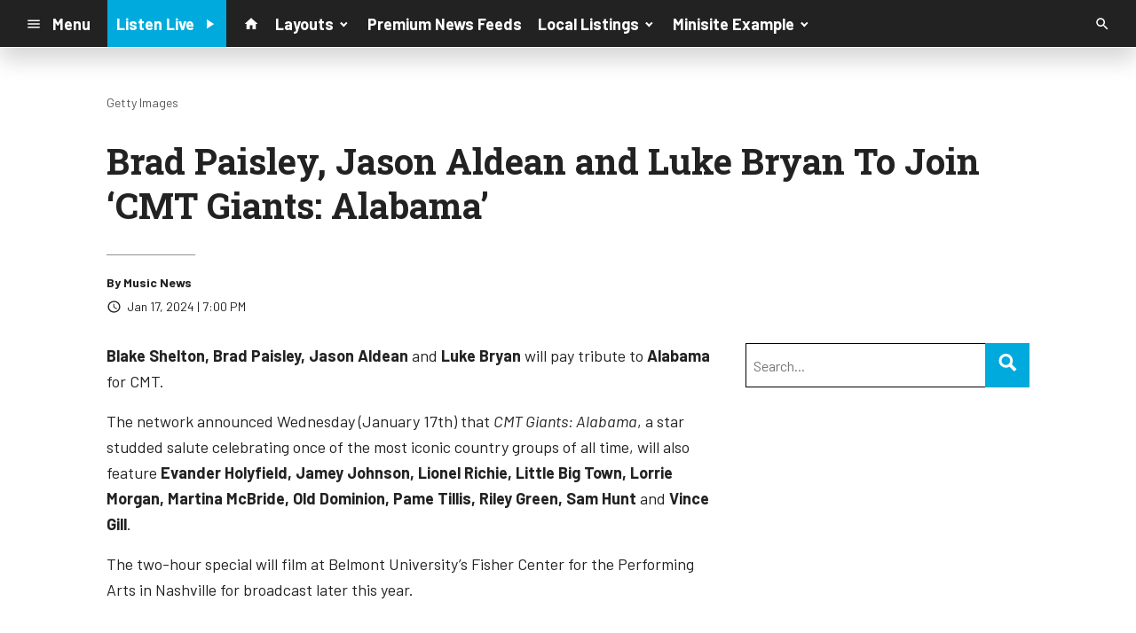

--- FILE ---
content_type: text/html; charset=UTF-8
request_url: https://d1698.cms.socastsrm.com/2024/01/17/brad-paisley-jason-aldean-and-luke-bryan-to-join-cmt-giants-alabama/
body_size: 8986
content:
<!DOCTYPE HTML>
<!--[if IEMobile 7 ]><html class="no-js iem7" manifest="default.appcache?v=1"><![endif]-->
<!--[if lt IE 7 ]><html class="no-js ie6" lang="en"><![endif]-->
<!--[if IE 7 ]><html class="no-js ie7" lang="en"><![endif]-->
<!--[if IE 8 ]><html class="no-js ie8" lang="en">&nbsp;<![endif]-->
<!--[if (gte IE 9)|(gt IEMobile 7)|!(IEMobile)|!(IE)]><!--><html class="no-js" lang="en"><!--<![endif]-->
<head>

		<title>Brad Paisley, Jason Aldean and Luke Bryan To Join &#8216;CMT Giants: Alabama&#8217; | Knowledge Base Account</title>
	
	<meta http-equiv="X-UA-Compatible" content="IE=edge,chrome=1">
	<meta charset="UTF-8" />
	<meta name="viewport" content="width=device-width, initial-scale=1.0, minimum-scale=1.0, maximum-scale=6.0">
	<meta name="keywords" content="" />
	<meta name="description" content="Blake Shelton, Brad Paisley, Jason Aldean and Luke Bryan will pay tribute to Alabama for CMT. The network announced Wednesday (January 17th) that CMT Giants: Alabama, a star studded salute celebrating once of the most iconic country groups of all ti..." />
	<meta content="Music News" itemprop="author" name="author" />
	
	<meta property="og:type" content="article" />
	<meta property="og:title" content="Brad Paisley, Jason Aldean and Luke Bryan To Join ‘CMT Giants: Alabama’" />
	<meta property="og:description" content="Blake Shelton, Brad Paisley, Jason Aldean and Luke Bryan will pay tribute to Alabama for CMT. The network announced Wednesday (January 17th) that CMT Giants: Alabama, a star studded salute celebrating once of the most iconic country groups of all ti..." />
	<meta property="og:url" content="https://d1698.cms.socastsrm.com/2024/01/17/brad-paisley-jason-aldean-and-luke-bryan-to-join-cmt-giants-alabama/" />
	<meta property="og:site_name" content="Knowledge Base Account"/>
	<meta property="og:image" content="https://images.pulsewebcontent.com/photos/2021/02_Feb/800/Brad%20Paisley_02_21.jpg" />
	<script type="application/ld+json">{"@context":"https:\/\/schema.org","@type":"NewsArticle","headline":"Brad Paisley, Jason Aldean and Luke Bryan To Join \u2018CMT Giants: Alabama\u2019","image":["https:\/\/images.pulsewebcontent.com\/photos\/2021\/02_Feb\/800\/Brad%20Paisley_02_21.jpg"],"datePublished":"2024-01-18T00:00:00+00:00","dateModified":"2024-01-18T00:00:00+00:00","author":[{"@type":"Person","name":"Music News"}]}</script>
	<link rel="pingback" href="https://d1698.cms.socastsrm.com/xmlrpc.php" />
	<link rel="apple-touch-icon" href="https://media-cdn.socastsrm.com/uploads/station/1557/squareIcon.png?r=70464" />
	<script>
		var isIE8 = false; 
	</script>
	<!--[if lt IE 9]>
	<script src="http://html5shim.googlecode.com/svn/trunk/html5.js"></script>
	<script src="http://ie7-js.googlecode.com/svn/version/2.1(beta4)/IE9.js"></script>
	<script>
		isIE8 = true;
		Date.now = Date.now || function() { return +new Date; };
	</script>
	<![endif]-->

		
	<script type="text/javascript">
		//$headerType is "main"
		//$request is "/2024/01/17/brad-paisley-jason-aldean-and-luke-bryan-to-join-cmt-giants-alabama/"
		var socast_page = {
    "cacheKey": "wp-postMacros-1839-wp-67821",
    "companyID": "7",
    "accountID": 1698,
    "blogID": 1839,
    "ownerBlogID": 1839,
    "currentBlogID": 1839,
    "callLetters": null,
    "siteName": "Knowledge Base Account",
    "squareLogo": "https:\/\/media-cdn.socastsrm.com\/uploads\/station\/1557\/squareIcon.png?r=70464",
    "postID": 67821,
    "title": "Brad Paisley, Jason Aldean and Luke Bryan To Join \u2018CMT Giants: Alabama\u2019",
    "type": "post",
    "author": "Music News",
    "referrer": null,
    "userAgent": "Mozilla\/5.0 (Macintosh; Intel Mac OS X 10_15_7) AppleWebKit\/537.36 (KHTML, like Gecko) Chrome\/131.0.0.0 Safari\/537.36; ClaudeBot\/1.0; +claudebot@anthropic.com)",
    "eventID": null,
    "location": "",
    "navString": "",
    "isSyn": false,
    "hasContent": true,
    "featured_image": "https:\/\/images.pulsewebcontent.com\/photos\/2021\/02_Feb\/800\/Brad%20Paisley_02_21.jpg",
    "featured_image_caption": "Getty Images",
    "url": "http:\/\/d1698.cms.socastsrm.com\/2024\/01\/17\/brad-paisley-jason-aldean-and-luke-bryan-to-join-cmt-giants-alabama\/",
    "is_yii": false,
    "post_format": "standard",
    "tags": [
        "RSS"
    ],
    "featured_image_is_ml": false,
    "featured_image_facebook": "https:\/\/images.pulsewebcontent.com\/photos\/2021\/02_Feb\/800\/Brad%20Paisley_02_21.jpg",
    "featured_image_twitter": "https:\/\/images.pulsewebcontent.com\/photos\/2021\/02_Feb\/800\/Brad%20Paisley_02_21.jpg",
    "categories": [
        "Country Music News"
    ],
    "first_category_name": "Country Music News",
    "body_class": [
        "cat-rsspremium_country-news-country-music-news"
    ],
    "timestamp_published": "1705536000",
    "timestamp_modified": "1705536000",
    "date_published": "Jan 17, 2024 | 7:00 PM",
    "date_modified": "Jan 17, 2024 | 7:00 PM",
    "platform": "web",
    "target": "omniture",
    "pageType": "blog",
    "shareTemplate": "<a href='http:\/\/www.facebook.com\/sharer.php?u=POST_URL' target='_blank' class='socialShareLink facebook'><img src='https:\/\/media-cdn.socastsrm.com\/images\/social\/png\/facebook.png' alt='facebook' \/><\/a><a href='https:\/\/bsky.app\/intent\/compose?text=POST_URL' target='_blank' class='socialShareLink bluesky'><img src='https:\/\/media-cdn.socastsrm.com\/images\/social\/png\/bluesky.png' alt='bluesky' \/><\/a><a href='https:\/\/x.com\/intent\/post?url=POST_URL&text=POST_TITLE' target='_blank' class='socialShareLink twitter'><img src='https:\/\/media-cdn.socastsrm.com\/images\/social\/png\/xitter.png' alt='twitter' \/><\/a><a href='mailto:?body=POST_URL&subject=POST_TITLE' target='_blank' class='socialShareLink email'><img src='https:\/\/media-cdn.socastsrm.com\/images\/social\/png\/email.png' alt='email' \/><\/a>"
};
		socast_page.url = window.location;
		var adMacros = socast_page;
		var Page = socast_page;
		var gvars = { cdnStatic : '' };
		var CDN_HOST_MEDIA = 'https://media-cdn.socastsrm.com';
		var GOOGLE_MAP_ID = '77d575c540d23575';
		var isMobileUserAgent = false;
		var communityUserName = null;
		var communityUserIcon = null;
		var V3_RECAPTCHA_SITE_KEY = '6LchdXMgAAAAAP4dU47UWMAhU0Tc8Uf0ldZrstqZ';
	</script>
	
	<script>
	var hasPlayer = true;
	var isInsideSocastIframe = false;
	var playerType = 'socast';
	var popupPlayerURL = '/player/?playerID=';
	var popupPlayerSize = '420x650';
</script>
		<link rel='dns-prefetch' href='//cdn-js.socastsrm.com' />
<link rel='dns-prefetch' href='//www.google.com' />
<link rel='dns-prefetch' href='//cdn-css.socastsrm.com' />
<link rel='dns-prefetch' href='//s.w.org' />
		<script type="text/javascript">
			window._wpemojiSettings = {"baseUrl":"https:\/\/s.w.org\/images\/core\/emoji\/12.0.0-1\/72x72\/","ext":".png","svgUrl":"https:\/\/s.w.org\/images\/core\/emoji\/12.0.0-1\/svg\/","svgExt":".svg","source":{"concatemoji":"https:\/\/d1698.cms.socastsrm.com\/wp-includes\/js\/wp-emoji-release.min.js?ver=5.4.2"}};
			/*! This file is auto-generated */
			!function(e,a,t){var r,n,o,i,p=a.createElement("canvas"),s=p.getContext&&p.getContext("2d");function c(e,t){var a=String.fromCharCode;s.clearRect(0,0,p.width,p.height),s.fillText(a.apply(this,e),0,0);var r=p.toDataURL();return s.clearRect(0,0,p.width,p.height),s.fillText(a.apply(this,t),0,0),r===p.toDataURL()}function l(e){if(!s||!s.fillText)return!1;switch(s.textBaseline="top",s.font="600 32px Arial",e){case"flag":return!c([127987,65039,8205,9895,65039],[127987,65039,8203,9895,65039])&&(!c([55356,56826,55356,56819],[55356,56826,8203,55356,56819])&&!c([55356,57332,56128,56423,56128,56418,56128,56421,56128,56430,56128,56423,56128,56447],[55356,57332,8203,56128,56423,8203,56128,56418,8203,56128,56421,8203,56128,56430,8203,56128,56423,8203,56128,56447]));case"emoji":return!c([55357,56424,55356,57342,8205,55358,56605,8205,55357,56424,55356,57340],[55357,56424,55356,57342,8203,55358,56605,8203,55357,56424,55356,57340])}return!1}function d(e){var t=a.createElement("script");t.src=e,t.defer=t.type="text/javascript",a.getElementsByTagName("head")[0].appendChild(t)}for(i=Array("flag","emoji"),t.supports={everything:!0,everythingExceptFlag:!0},o=0;o<i.length;o++)t.supports[i[o]]=l(i[o]),t.supports.everything=t.supports.everything&&t.supports[i[o]],"flag"!==i[o]&&(t.supports.everythingExceptFlag=t.supports.everythingExceptFlag&&t.supports[i[o]]);t.supports.everythingExceptFlag=t.supports.everythingExceptFlag&&!t.supports.flag,t.DOMReady=!1,t.readyCallback=function(){t.DOMReady=!0},t.supports.everything||(n=function(){t.readyCallback()},a.addEventListener?(a.addEventListener("DOMContentLoaded",n,!1),e.addEventListener("load",n,!1)):(e.attachEvent("onload",n),a.attachEvent("onreadystatechange",function(){"complete"===a.readyState&&t.readyCallback()})),(r=t.source||{}).concatemoji?d(r.concatemoji):r.wpemoji&&r.twemoji&&(d(r.twemoji),d(r.wpemoji)))}(window,document,window._wpemojiSettings);
		</script>
		<style type="text/css">
img.wp-smiley,
img.emoji {
	display: inline !important;
	border: none !important;
	box-shadow: none !important;
	height: 1em !important;
	width: 1em !important;
	margin: 0 .07em !important;
	vertical-align: -0.1em !important;
	background: none !important;
	padding: 0 !important;
}
</style>
	<link rel='stylesheet' id='js_composer_front-css'  href='https://d1698.cms.socastsrm.com/wp-content/plugins/js_composer/assets/css/js_composer.min.css?ver=6.1' type='text/css' media='all' />
<link rel='stylesheet' id='bootstrap-css'  href='https://cdn-css.socastsrm.com/cdn_v17.20.9/application/css/bootstrap/4.1.0/css/bootstrap.css?ver=5.4.2' type='text/css' media='all' />
<link rel='stylesheet' id='custom-css'  href='https://cdn-css.socastsrm.com/cdn_v17.20.9/application/css/custom.css?v=2013-10-02&#038;ver=5.4.2' type='text/css' media='all' />
<link rel='stylesheet' id='global-theme-css'  href='https://cdn-css.socastsrm.com/cdn_v17.20.9/application/css/global-theme.css?ver=5.4.2' type='text/css' media='all' />
<link rel='stylesheet' id='global-frontend-css'  href='https://cdn-css.socastsrm.com/cdn_v17.20.9/application/stylesheets/frontend/frontend.css?ver=5.4.2' type='text/css' media='all' />
<link rel='stylesheet' id='wp-block-library-css'  href='https://d1698.cms.socastsrm.com/wp-includes/css/dist/block-library/style.min.css?ver=5.4.2' type='text/css' media='all' />
<link rel='stylesheet' id='socast-media-library-css'  href='https://d1698.cms.socastsrm.com/wp-content/plugins/socast-media-library/public/css/socast-media-library-public.css?ver=1.0.1' type='text/css' media='all' />
<script type='text/javascript' src='https://cdn-js.socastsrm.com/cdn_v17.20.9/wordpress/wp-includes/js/jquery/jquery.js'></script>
<script type='text/javascript' src='https://cdn-js.socastsrm.com/cdn_v17.20.9/application/js/jquery/jquery-ui-1.12.1/jquery-ui.min.js'></script>
<script type='text/javascript' src='https://cdn-js.socastsrm.com/cdn_v17.20.9/application/css/bootstrap/4.1.0/js/popper-1.14.3.min.js'></script>
<script type='text/javascript' src='https://cdn-js.socastsrm.com/cdn_v17.20.9/application/css/bootstrap/4.1.0/js/bootstrap.min.js'></script>
<script type='text/javascript' src='https://cdn-js.socastsrm.com/cdn_v17.20.9/application/js/json/json2.js'></script>
<script type='text/javascript' src='https://cdn-js.socastsrm.com/cdn_v17.20.9/application/js/custom.js?v=2017-05-29'></script>
<script type='text/javascript' src='https://cdn-js.socastsrm.com/cdn_v17.20.9/wordpress/wp-content/plugins/socast-widgets/js/lightBox.js?v=2014-08-21'></script>
<script type='text/javascript' src='https://cdn-js.socastsrm.com/cdn_v17.20.9/application/js/jquery/socast.jquery.frontend.js'></script>
<script type='text/javascript' src='https://cdn-js.socastsrm.com/cdn_v17.20.9/application/js/frontend.js'></script>
<script type='text/javascript' src='https://cdn-js.socastsrm.com/cdn_v17.20.9/application/js/jquery/jquery.ui.kk-chronomasonry.js'></script>
<script type='text/javascript' src='https://cdn-js.socastsrm.com/cdn_v17.20.9/application/js/jquery/jquery.ui.socastTouch.js'></script>
<script type='text/javascript' src='https://cdn-js.socastsrm.com/cdn_v17.20.9/wordpress/wp-content/plugins/socast-widgets/js/widgets/poll.js'></script>
<script type='text/javascript' src='https://www.google.com/recaptcha/api.js?render=6LchdXMgAAAAAP4dU47UWMAhU0Tc8Uf0ldZrstqZ'></script>
<script type='text/javascript' src='https://d1698.cms.socastsrm.com/wp-content/plugins/socast-media-library/public/js/socast-media-library-public.js?ver=1.0.1'></script>
<link rel='https://api.w.org/' href='https://d1698.cms.socastsrm.com/wp-json/' />
<link rel="EditURI" type="application/rsd+xml" title="RSD" href="https://d1698.cms.socastsrm.com/xmlrpc.php?rsd" />
<link rel="wlwmanifest" type="application/wlwmanifest+xml" href="https://d1698.cms.socastsrm.com/wp-includes/wlwmanifest.xml" /> 
<meta name="generator" content="WordPress 5.4.2" />
<link rel="canonical" href="https://d1698.cms.socastsrm.com/2024/01/17/brad-paisley-jason-aldean-and-luke-bryan-to-join-cmt-giants-alabama/" />
<link rel='shortlink' href='https://d1698.cms.socastsrm.com/?p=67821' />
<link rel="alternate" type="application/json+oembed" href="https://d1698.cms.socastsrm.com/wp-json/oembed/1.0/embed?url=https%3A%2F%2Fd1698.cms.socastsrm.com%2F2024%2F01%2F17%2Fbrad-paisley-jason-aldean-and-luke-bryan-to-join-cmt-giants-alabama%2F" />
<link rel="alternate" type="text/xml+oembed" href="https://d1698.cms.socastsrm.com/wp-json/oembed/1.0/embed?url=https%3A%2F%2Fd1698.cms.socastsrm.com%2F2024%2F01%2F17%2Fbrad-paisley-jason-aldean-and-luke-bryan-to-join-cmt-giants-alabama%2F&#038;format=xml" />
<!-- Google Tag Manager -->
<script>(function(w,d,s,l,i){w[l]=w[l]||[];w[l].push({'gtm.start':
new Date().getTime(),event:'gtm.js'});var f=d.getElementsByTagName(s)[0],
j=d.createElement(s),dl=l!='dataLayer'?'&l='+l:'';j.async=true;j.src=
'https://www.googletagmanager.com/gtm.js?id='+i+dl;f.parentNode.insertBefore(j,f);
})(window,document,'script','dataLayer','GTM-TQ2K7TM');</script>
<!-- End Google Tag Manager --><meta name="generator" content="Powered by WPBakery Page Builder - drag and drop page builder for WordPress."/>
<link rel="icon" href="https://media-cdn.socastsrm.com/uploads/station/1557/squareIcon.png?r=70464" sizes="32x32" />
<link rel="icon" href="https://media-cdn.socastsrm.com/uploads/station/1557/squareIcon.png?r=70464" sizes="192x192" />
<link rel="apple-touch-icon" href="https://media-cdn.socastsrm.com/uploads/station/1557/squareIcon.png?r=70464" />
<meta name="msapplication-TileImage" content="https://media-cdn.socastsrm.com/uploads/station/1557/squareIcon.png?r=70464" />
<noscript><style> .wpb_animate_when_almost_visible { opacity: 1; }</style></noscript>
	<script async='async' src='https://www.googletagservices.com/tag/js/gpt.js'></script>
<script>
  var googletag = googletag || {};
  googletag.cmd = googletag.cmd || [];
</script>

<script>
  googletag.cmd.push(function() {
    googletag.defineSlot('/1018143/SOCAST_CS_KBSITE_LB_728x90', [728, 90], 'div-gpt-ad-1536845316115-0').addService(googletag.pubads());
    googletag.pubads().enableSingleRequest();
    googletag.pubads().collapseEmptyDivs();
    googletag.enableServices();
  });
</script>
<script async='async' src='https://www.googletagservices.com/tag/js/gpt.js'></script>
<script>
  var googletag = googletag || {};
  googletag.cmd = googletag.cmd || [];
</script>

<script>
  googletag.cmd.push(function() {
    googletag.defineSlot('/1018143/SOCAST_CS_KBSITE_BIGBOX_300x250', [300, 250], 'div-gpt-ad-1536845376855-0').addService(googletag.pubads());
    googletag.pubads().enableSingleRequest();
    googletag.pubads().collapseEmptyDivs();
    googletag.enableServices();
  });
</script>	<style>
	
h3.sc-heading-widget a {

	color: #000000;
}
h3.sc-heading-widget {

	font-size: 24px;
	color: #000000 !important;
	text-align: center;
	background-color: transparent;
	border: 2px solid #000000;
	padding-left: 5px;
	padding-right: 5px;
	padding-top: 5px;
	padding-bottom: 5px;
}	</style>
	<style>.font-barlow { font-family: Barlow, Sans-Serif; } 

.font-robotoslab { font-family: "Roboto Slab", Sans-Serif; } 
</style><link href='https://fonts.googleapis.com/css?family=Barlow:400,300,300italic,400italic,700,900,100' rel='stylesheet' type='text/css'>

<link href='https://fonts.googleapis.com/css?family=Roboto+Slab:400,300,300italic,400italic,700,900,100' rel='stylesheet' type='text/css'>
		<link type="text/css" href="https://cdn-js.socastsrm.com/cdn_v17.20.9/wordpress/wp-content/themes/socast-3/assets/css/style.css" rel="stylesheet" data-cssvar />
		<style data-cssvar>
		:root {
			/* body and content */
			--body-bgd: #ffffff;
			--sc-content-bgd: #ffffff;

			--sc-text: #222222;
			--text-header: #222222;
			
			--sc-primary: #00aadc;
			--ad-slot-bgd: transparent;
			--ad-slot-text: var(--sc-text);
			
			/* head and nav */
			--nav-bgd: #222222;
			--nav-text: #ffffff;
			--nav-text-hover: #eeeeee;
			--nav-child-text: #cccccc;
			--nav-child-text-hover: #ffffff;
			--player-btn-bgd: #00aadc;
			--player-btn-text: #ffffff;
			--player-btn-hover-bgd: #5cb85c;
			--player-btn-hover-text: #d6e9c6;
			--nav-font-size: 1.125rem;
			--spacing-nav: calc(1.125rem / 2);
			--nav-height: 3.375rem;
			
			/* sidebar */
			--sidebar-width: 320px;
			--sidebar-bgd: transparent;
			--sidebar-text: var(--sc-text);
			--sidebar-highlight: var(--sc-primary);
			
			
			/* footer */
			--footer-bgd: var(--nav-bgd);
			--footer-text: #cccccc;
			--footer-highlight: var(--nav-text);
			
						--heading-font: "Roboto Slab", Sans-Serif; 
					}
		
				body { font-family: Barlow, Sans-Serif; }
						#stickyHeader, #minimalMenu, #minimalMenu .text-h3 { font-family: Barlow, Sans-Serif !important; }
				
		
		@media screen and (min-width: 1280px) {
			.site_width { 
				max-width: 1280px !important;  
				
				margin-left:auto;
				margin-right:auto;
			}
			
		}
		@media screen and (min-width: 1080px) {
			body.single main .site_width,
			body.single nav.site_width,
			body.single footer.site_width{ 
				max-width: 1080px !important; 
				
				margin-left:auto;
				margin-right:auto;
			}
		}
		
		@media screen and (min-width: 1080px) {
					}
		@media screen and (max-width: 1079px) {
			a.floating-bgd-img { display: none; }
		}
		
		.scWidgetContainer { margin-bottom:var(--spacing-default); }		</style>
	<script type='text/javascript' src='https://cdn-js.socastsrm.com/cdn_v17.20.9/wordpress/wp-content/themes/socast-3/assets/js/scripts.js'></script></head>
<body class='post-template-default single single-post postid-67821 single-format-standard wpb-js-composer js-comp-ver-6.1 vc_responsive contentType-post socast-3 headerType-main header-not-sticky cat-rsspremium_country-news-country-music-news'><!--[if lte IE 9]><p class="browsehappy">You are using an <strong>outdated</strong> browser. Please <a href="http://browsehappy.com/">upgrade your browser</a> to improve your experience.</p><![endif]-->
<!-- Google Tag Manager (noscript) -->
<noscript><iframe src="https://www.googletagmanager.com/ns.html?id=GTM-TQ2K7TM"
height="0" width="0" style="display:none;visibility:hidden"></iframe></noscript>
<!-- End Google Tag Manager (noscript) --><nav id='stickyHeader' class='nav-align-left full_content hasPlayBtn'>
	<div  class='site_width nav-container'><div class='nav-left '>
	<a href='#' id='minimalMenuToggle'>
		<svg class='icon' viewBox="0 0 24 24" xmlns="http://www.w3.org/2000/svg"><path fill='currentColor' d="M3,6H21V8H3V6M3,11H21V13H3V11M3,16H21V18H3V16Z" /></svg>
				<span class='text icon-right'>Menu</span>
			</a>
			<a href='#' class='socastPlayerBtn hover-effect'>
		<span class='hover-effect'>
			<span class='text icon-left'>Listen Live</span><svg  class='icon' xmlns="http://www.w3.org/2000/svg" xmlns:xlink="http://www.w3.org/1999/xlink" version="1.1" viewBox="0 0 24 24">
				<path fill='currentColor' d="M8,5.14V19.14L19,12.14L8,5.14Z" />
			</svg>
		</span>
	</a>
	</div>
<div class='nav-middle '>
	<div><!-- IE hack -->
		<ul class="nav nav-lower">
	<li class="home-icon">
		<a href='/'><svg class='icon' xmlns="http://www.w3.org/2000/svg" xmlns:xlink="http://www.w3.org/1999/xlink" version="1.1" viewBox="0 0 24 24"><path fill='currentColor' d="M10,20V14H14V20H19V12H22L12,3L2,12H5V20H10Z" /></svg></a>
	</li>
	<li class="hasSubnav">
		<a href='#' target="_self" class="nav-item-parent">Layouts<span class='icon icon-right chevron'></span></a>
					<div class='submenu'>
				<ul>
									<li><a href='https://d1698.cms.socastsrm.com/feature-rotator-examples' target="_self" class="nav-item-child">Feature Rotator Layouts</a></li>
									<li><a href='https://d1698.cms.socastsrm.com/blog-widget-layouts' target="_self" class="nav-item-child">Blog Widget Layouts</a></li>
									<li><a href='https://d1698.cms.socastsrm.com/contest-list-layouts' target="_self" class="nav-item-child">Contest List Layouts</a></li>
									<li><a href='https://d1698.cms.socastsrm.com/program-schedule-layouts' target="_self" class="nav-item-child">Program Schedule Layouts</a></li>
								</ul>
			</div>
			</li>
	<li class="">
		<a href='https://d1698.cms.socastsrm.com/premium-news-feeds' target="_self" class="nav-item-parent">Premium News Feeds</a>
			</li>
	<li class="hasSubnav">
		<a href='https://d1698.cms.socastsrm.com/classifieds' target="_self" class="nav-item-parent">Local Listings<span class='icon icon-right chevron'></span></a>
					<div class='submenu'>
				<ul>
									<li><a href='https://d1698.cms.socastsrm.com/buy-sell' target="_self" class="nav-item-child">Buy &#038; Sell</a></li>
									<li><a href='https://d1698.cms.socastsrm.com/real-estate-listings' target="_self" class="nav-item-child">Real Estate Listings</a></li>
									<li><a href='https://d1698.cms.socastsrm.com/auto-listings' target="_self" class="nav-item-child">Auto Listings</a></li>
									<li><a href='https://d1698.cms.socastsrm.com/storm-closures' target="_self" class="nav-item-child">Storm Closures</a></li>
									<li><a href='https://d1698.cms.socastsrm.com/obituaries' target="_self" class="nav-item-child">Obituaries</a></li>
									<li><a href='https://d1698.cms.socastsrm.com/church-directory' target="_self" class="nav-item-child">Church Directory</a></li>
								</ul>
			</div>
			</li>
	<li class="hasSubnav">
		<a href='#' target="_self" class="nav-item-parent">Minisite Example<span class='icon icon-right chevron'></span></a>
					<div class='submenu'>
				<ul>
									<li><a href='https://d1698.cms.socastsrm.com/abcd-fm' target="_self" class="nav-item-child">ABCD FM</a></li>
									<li><a href='https://d1698.cms.socastsrm.com/efgh-fm' target="_self" class="nav-item-child">EFGH FM</a></li>
								</ul>
			</div>
			</li>
</ul>
	</div>
</div>
<div class='nav-right'>
	<a href='/?s=' class='search-icon'><svg class='icon' x="0" y="0" viewBox="0 0 24 24"> 
<path fill='currentColor' d="M9.5,3C13.1,3,16,5.9,16,9.5c0,1.6-0.6,3.1-1.6,4.2l0.3,0.3h0.8l5,5L19,20.5l-5-5v-0.8l-0.3-0.3c-1.1,1-2.6,1.6-4.2,1.6
	C5.9,16,3,13.1,3,9.5S5.9,3,9.5,3 M9.5,5C7,5,5,7,5,9.5S7,14,9.5,14S14,12,14,9.5S12,5,9.5,5z"/>
</svg></a>
</div>
</div></nav>
<div id='minimalMenu' class=''>
	<div class='wrapper'>
		<a href='#' class='close hover-effect'><span class='hover-effect'>&times;</span></a>
		<ul class="nav nav-expanded member">
	<li>
		<a href='/login' target="_self" class="nav-item-parent hover-effect"><span class="hover-effect">Sign In</span></a></li>
</ul>		<ul class="nav nav-expanded ">
	<li>
		<a href='/?s=' target="_self" class="nav-item-parent hover-effect"><span class="hover-effect">Search</span></a></li>
	<li>
		<a href='/' target="_self" class="nav-item-parent hover-effect"><span class="hover-effect">Home</span></a></li>
	<li>
		<a href='#' target="_self" class="nav-item-parent hover-effect"><span class="hover-effect">Layouts</span></a><div class='submenu'>
				<ul>
									<li><a href='https://d1698.cms.socastsrm.com/feature-rotator-examples' target="_self" class="nav-item-child hover-effect"><span class="hover-effect">Feature Rotator Layouts</span></a></li>
									<li><a href='https://d1698.cms.socastsrm.com/blog-widget-layouts' target="_self" class="nav-item-child hover-effect"><span class="hover-effect">Blog Widget Layouts</span></a></li>
									<li><a href='https://d1698.cms.socastsrm.com/contest-list-layouts' target="_self" class="nav-item-child hover-effect"><span class="hover-effect">Contest List Layouts</span></a></li>
									<li><a href='https://d1698.cms.socastsrm.com/program-schedule-layouts' target="_self" class="nav-item-child hover-effect"><span class="hover-effect">Program Schedule Layouts</span></a></li>
								</ul>
			</div></li>
	<li>
		<a href='https://d1698.cms.socastsrm.com/premium-news-feeds' target="_self" class="nav-item-parent hover-effect"><span class="hover-effect">Premium News Feeds</span></a></li>
	<li>
		<a href='https://d1698.cms.socastsrm.com/classifieds' target="_self" class="nav-item-parent hover-effect"><span class="hover-effect">Local Listings</span></a><div class='submenu'>
				<ul>
									<li><a href='https://d1698.cms.socastsrm.com/buy-sell' target="_self" class="nav-item-child hover-effect"><span class="hover-effect">Buy &#038; Sell</span></a></li>
									<li><a href='https://d1698.cms.socastsrm.com/real-estate-listings' target="_self" class="nav-item-child hover-effect"><span class="hover-effect">Real Estate Listings</span></a></li>
									<li><a href='https://d1698.cms.socastsrm.com/auto-listings' target="_self" class="nav-item-child hover-effect"><span class="hover-effect">Auto Listings</span></a></li>
									<li><a href='https://d1698.cms.socastsrm.com/storm-closures' target="_self" class="nav-item-child hover-effect"><span class="hover-effect">Storm Closures</span></a></li>
									<li><a href='https://d1698.cms.socastsrm.com/obituaries' target="_self" class="nav-item-child hover-effect"><span class="hover-effect">Obituaries</span></a></li>
									<li><a href='https://d1698.cms.socastsrm.com/church-directory' target="_self" class="nav-item-child hover-effect"><span class="hover-effect">Church Directory</span></a></li>
								</ul>
			</div></li>
	<li>
		<a href='#' target="_self" class="nav-item-parent hover-effect"><span class="hover-effect">Minisite Example</span></a><div class='submenu'>
				<ul>
									<li><a href='https://d1698.cms.socastsrm.com/abcd-fm' target="_self" class="nav-item-child hover-effect"><span class="hover-effect">ABCD FM</span></a></li>
									<li><a href='https://d1698.cms.socastsrm.com/efgh-fm' target="_self" class="nav-item-child hover-effect"><span class="hover-effect">EFGH FM</span></a></li>
								</ul>
			</div></li>
</ul>		
			</div>
</div>
<div id='minimalMenuOverlay'></div>
<div id='stickyNotifications'></div><main><div id='sc-content-area' class='site_width'><section class="content-header template-image_above">
				<div class="media-container overlap ">
		<img src='https://images.pulsewebcontent.com/photos/2021/02_Feb/800/Brad%20Paisley_02_21.jpg' class='' alt='' />
	</div>
					<div class='text-help caption text-sm'>Getty Images</div>
				<div class="feature-info">
		<h1>Brad Paisley, Jason Aldean and Luke Bryan To Join &#8216;CMT Giants: Alabama&#8217;</h1>
							<div class="ch-detail text-sm">
								<span class='sc-author'>By Music News</span>
								<span class='sc-time'><svg class="icon" xmlns="https://www.w3.org/2000/svg" xmlns:xlink="https://www.w3.org/1999/xlink" version="1.1" viewBox="0 0 24 24"><path fill="currentColor" d="M12,20A8,8 0 0,0 20,12A8,8 0 0,0 12,4A8,8 0 0,0 4,12A8,8 0 0,0 12,20M12,2A10,10 0 0,1 22,12A10,10 0 0,1 12,22C6.47,22 2,17.5 2,12A10,10 0 0,1 12,2M12.5,7V12.25L17,14.92L16.25,16.15L11,13V7H12.5Z" /></svg>Jan 17, 2024 | 7:00 PM</span>
							</div>
			</div>
</section><div class='sc-sidebar-wrapper  sidebar-align-right' data-hascontent="true">
<div class='sc-content'>
<article class='mainArticle'>
<p><b>Blake Shelton, Brad Paisley, Jason Aldean </b>and<b> Luke Bryan</b> will pay tribute to <b>Alabama</b> for CMT.</p>
<p>The network announced Wednesday (January 17th) that <i>CMT Giants: Alabama</i>, a star studded salute celebrating once of the most iconic country groups of all time, will also feature <b>Evander Holyfield, Jamey Johnson, Lionel Richie, Little Big Town, Lorrie Morgan, Martina McBride, Old Dominion, Pame Tillis, Riley Green, Sam Hunt </b>and<b> Vince Gill</b>.</p>
<p>The two-hour special will film at Belmont University&#8217;s Fisher Center for the Performing Arts in Nashville for broadcast later this year.</p>
<div class="clear"></div><footer class="entry-footer">
	</footer><!-- #entry-meta -->
</article>
<div id="comments">
	
			
			
</div><!-- #comments -->
<script>
$(document).ready(function(){
	$("#commentform").submit(function(){
		if ($("#comment").val().match(/\w+/)) return true;
		if ($("#comment-empty-prompt").length <= 0){
			$("#comment").before('<div id="comment-empty-prompt" style="color:red;">Oops, please type a comment.</div>');
		}
		return false;
	});
	
	$('#comments .commentlist .comment-content a').attr('target','_blank');
});
</script><img src='/wpBlogNewsService/logView?key=1839_67821_1839&ref=direct' alt='' style='height:1px;width:1px;' />		</div>
		<div class='sc-sidebar'>
<div class="sidebar-content"><div class="vc_row wpb_row vc_row-fluid sc-gridless"><div class="wpb_column vc_column_container vc_col-sm-12"><div class="vc_column-inner "><div class="wpb_wrapper"><div class='scWidgetContainer scSearchWidget'><form id='site-search-bar' method='get' action='/' ><div class='search-form-modern'>
			<div class='bar'>
				<button class='search-btn-svg primary_bgd_color'><img src='https://media-cdn.socastsrm.com/wordpress/wp-content/themes/common_images/search-White.png' alt='search' /></button>
				<input type='text' name='s' class='primary_border_color' value='' placeholder='Search...' />
				<input type='hidden' name='g-recaptcha-response' value='' />
			</div></div>
	<script>
	$(document).ready(function() {
		var base_url = '/wordpress/wp-content/themes/';
		loadSvg('.search-form-modern button', base_url+'common_images/search', '-White', 'Search');let form = $('#site-search-bar');
		var doRecaptcha = true;
		form.on('submit', function(e) {
			if (doRecaptcha) {
				e.preventDefault();
				grecaptcha.ready(function() {
					grecaptcha.execute('6LchdXMgAAAAAP4dU47UWMAhU0Tc8Uf0ldZrstqZ', {action: 'site_search'}).then(function(token){
						$("#site-search-bar [name='g-recaptcha-response']").val(token);
						doRecaptcha = false;
						form.submit();
					});
				});
			}
		});});
	</script></form></div></div></div></div></div>
</div></div>
	</div>
</div>
</main>
<footer id='theFooter' class='footerAlign-left footerWidth-full_content'><div class='site_width'><div class='footer-section footer-social'></div>
<div class='footer-section footer-nav'>
	<ul class="nav nav-expanded ">
	<li>
		<a href='/privacy' target="_self" class="nav-item-parent hover-effect"><span class="hover-effect">Privacy Policy</span></a></li>
	<li>
		<a href='/terms' target="_self" class="nav-item-parent hover-effect"><span class="hover-effect">Terms Of Service</span></a></li>
</ul>
</div>
<div class='footer-section company '><img src='https://media.socastsrm.com/wordpress/wp-content/blogs.dir/1839/files/2019/09/SoCast_logo_clr_notag_160x43.png' class='company-logo' alt='SoCast Digital' /></div>
<div class="footer-section copyright">Copyright &copy; 2025. All Rights Reserved.</div>
<div class='footer-section'>
	<div id='socastTagline'>
		<p>This site is protected by reCAPTCHA and the Google <a href='https://policies.google.com/privacy'>Privacy Policy</a> and <a href='https://policies.google.com/terms'>Terms of Service</a> apply.</p>
		<a id='poweredBySocastLink' href='https://www.socastdigital.com' target='_blank'>
			<img src='https://media-cdn.socastsrm.com/wordpress/wp-content/themes/common_images/PoweredBySoCastTagline-White.png' alt='Powered by SoCast' />
		</a>
		<script>
		$(document).ready(function() {
			var image_type = '-White';
			if (typeof footer_luminance != 'undefined' && footer_luminance < 127.5) image_type = '-Black';
			loadSvg('#poweredBySocastLink', '/wordpress/wp-content/themes/common_images/PoweredBySoCastTagline', image_type, 'Powered by SoCast');
		});
		</script>
	</div></div></div></footer><script type="text/javascript">
function openLogin() {
	window.location = "/login";
}
</script><script>
	grecaptcha.ready(function(){
		grecaptcha.execute("6LchdXMgAAAAAP4dU47UWMAhU0Tc8Uf0ldZrstqZ", {action: 'page_load'})
		.then(_ => {
			
		});
	});
</script><script type="text/html" id="wpb-modifications"></script><script type='text/javascript' src='https://cdn-js.socastsrm.com/cdn_v17.20.9/js/css-var-polyfill.js'></script>
<script type='text/javascript' src='https://d1698.cms.socastsrm.com/wp-includes/js/comment-reply.min.js?ver=5.4.2'></script>
<script type='text/javascript' src='https://d1698.cms.socastsrm.com/wp-includes/js/wp-embed.min.js?ver=5.4.2'></script>
<script type='text/javascript' src='https://d1698.cms.socastsrm.com/wp-content/plugins/js_composer/assets/js/dist/js_composer_front.min.js?ver=6.1'></script>
	</body>
</html>

--- FILE ---
content_type: text/html; charset=utf-8
request_url: https://www.google.com/recaptcha/api2/anchor?ar=1&k=6LchdXMgAAAAAP4dU47UWMAhU0Tc8Uf0ldZrstqZ&co=aHR0cHM6Ly9kMTY5OC5jbXMuc29jYXN0c3JtLmNvbTo0NDM.&hl=en&v=naPR4A6FAh-yZLuCX253WaZq&size=invisible&anchor-ms=20000&execute-ms=15000&cb=ngw7obomp8zg
body_size: 45103
content:
<!DOCTYPE HTML><html dir="ltr" lang="en"><head><meta http-equiv="Content-Type" content="text/html; charset=UTF-8">
<meta http-equiv="X-UA-Compatible" content="IE=edge">
<title>reCAPTCHA</title>
<style type="text/css">
/* cyrillic-ext */
@font-face {
  font-family: 'Roboto';
  font-style: normal;
  font-weight: 400;
  src: url(//fonts.gstatic.com/s/roboto/v18/KFOmCnqEu92Fr1Mu72xKKTU1Kvnz.woff2) format('woff2');
  unicode-range: U+0460-052F, U+1C80-1C8A, U+20B4, U+2DE0-2DFF, U+A640-A69F, U+FE2E-FE2F;
}
/* cyrillic */
@font-face {
  font-family: 'Roboto';
  font-style: normal;
  font-weight: 400;
  src: url(//fonts.gstatic.com/s/roboto/v18/KFOmCnqEu92Fr1Mu5mxKKTU1Kvnz.woff2) format('woff2');
  unicode-range: U+0301, U+0400-045F, U+0490-0491, U+04B0-04B1, U+2116;
}
/* greek-ext */
@font-face {
  font-family: 'Roboto';
  font-style: normal;
  font-weight: 400;
  src: url(//fonts.gstatic.com/s/roboto/v18/KFOmCnqEu92Fr1Mu7mxKKTU1Kvnz.woff2) format('woff2');
  unicode-range: U+1F00-1FFF;
}
/* greek */
@font-face {
  font-family: 'Roboto';
  font-style: normal;
  font-weight: 400;
  src: url(//fonts.gstatic.com/s/roboto/v18/KFOmCnqEu92Fr1Mu4WxKKTU1Kvnz.woff2) format('woff2');
  unicode-range: U+0370-0377, U+037A-037F, U+0384-038A, U+038C, U+038E-03A1, U+03A3-03FF;
}
/* vietnamese */
@font-face {
  font-family: 'Roboto';
  font-style: normal;
  font-weight: 400;
  src: url(//fonts.gstatic.com/s/roboto/v18/KFOmCnqEu92Fr1Mu7WxKKTU1Kvnz.woff2) format('woff2');
  unicode-range: U+0102-0103, U+0110-0111, U+0128-0129, U+0168-0169, U+01A0-01A1, U+01AF-01B0, U+0300-0301, U+0303-0304, U+0308-0309, U+0323, U+0329, U+1EA0-1EF9, U+20AB;
}
/* latin-ext */
@font-face {
  font-family: 'Roboto';
  font-style: normal;
  font-weight: 400;
  src: url(//fonts.gstatic.com/s/roboto/v18/KFOmCnqEu92Fr1Mu7GxKKTU1Kvnz.woff2) format('woff2');
  unicode-range: U+0100-02BA, U+02BD-02C5, U+02C7-02CC, U+02CE-02D7, U+02DD-02FF, U+0304, U+0308, U+0329, U+1D00-1DBF, U+1E00-1E9F, U+1EF2-1EFF, U+2020, U+20A0-20AB, U+20AD-20C0, U+2113, U+2C60-2C7F, U+A720-A7FF;
}
/* latin */
@font-face {
  font-family: 'Roboto';
  font-style: normal;
  font-weight: 400;
  src: url(//fonts.gstatic.com/s/roboto/v18/KFOmCnqEu92Fr1Mu4mxKKTU1Kg.woff2) format('woff2');
  unicode-range: U+0000-00FF, U+0131, U+0152-0153, U+02BB-02BC, U+02C6, U+02DA, U+02DC, U+0304, U+0308, U+0329, U+2000-206F, U+20AC, U+2122, U+2191, U+2193, U+2212, U+2215, U+FEFF, U+FFFD;
}
/* cyrillic-ext */
@font-face {
  font-family: 'Roboto';
  font-style: normal;
  font-weight: 500;
  src: url(//fonts.gstatic.com/s/roboto/v18/KFOlCnqEu92Fr1MmEU9fCRc4AMP6lbBP.woff2) format('woff2');
  unicode-range: U+0460-052F, U+1C80-1C8A, U+20B4, U+2DE0-2DFF, U+A640-A69F, U+FE2E-FE2F;
}
/* cyrillic */
@font-face {
  font-family: 'Roboto';
  font-style: normal;
  font-weight: 500;
  src: url(//fonts.gstatic.com/s/roboto/v18/KFOlCnqEu92Fr1MmEU9fABc4AMP6lbBP.woff2) format('woff2');
  unicode-range: U+0301, U+0400-045F, U+0490-0491, U+04B0-04B1, U+2116;
}
/* greek-ext */
@font-face {
  font-family: 'Roboto';
  font-style: normal;
  font-weight: 500;
  src: url(//fonts.gstatic.com/s/roboto/v18/KFOlCnqEu92Fr1MmEU9fCBc4AMP6lbBP.woff2) format('woff2');
  unicode-range: U+1F00-1FFF;
}
/* greek */
@font-face {
  font-family: 'Roboto';
  font-style: normal;
  font-weight: 500;
  src: url(//fonts.gstatic.com/s/roboto/v18/KFOlCnqEu92Fr1MmEU9fBxc4AMP6lbBP.woff2) format('woff2');
  unicode-range: U+0370-0377, U+037A-037F, U+0384-038A, U+038C, U+038E-03A1, U+03A3-03FF;
}
/* vietnamese */
@font-face {
  font-family: 'Roboto';
  font-style: normal;
  font-weight: 500;
  src: url(//fonts.gstatic.com/s/roboto/v18/KFOlCnqEu92Fr1MmEU9fCxc4AMP6lbBP.woff2) format('woff2');
  unicode-range: U+0102-0103, U+0110-0111, U+0128-0129, U+0168-0169, U+01A0-01A1, U+01AF-01B0, U+0300-0301, U+0303-0304, U+0308-0309, U+0323, U+0329, U+1EA0-1EF9, U+20AB;
}
/* latin-ext */
@font-face {
  font-family: 'Roboto';
  font-style: normal;
  font-weight: 500;
  src: url(//fonts.gstatic.com/s/roboto/v18/KFOlCnqEu92Fr1MmEU9fChc4AMP6lbBP.woff2) format('woff2');
  unicode-range: U+0100-02BA, U+02BD-02C5, U+02C7-02CC, U+02CE-02D7, U+02DD-02FF, U+0304, U+0308, U+0329, U+1D00-1DBF, U+1E00-1E9F, U+1EF2-1EFF, U+2020, U+20A0-20AB, U+20AD-20C0, U+2113, U+2C60-2C7F, U+A720-A7FF;
}
/* latin */
@font-face {
  font-family: 'Roboto';
  font-style: normal;
  font-weight: 500;
  src: url(//fonts.gstatic.com/s/roboto/v18/KFOlCnqEu92Fr1MmEU9fBBc4AMP6lQ.woff2) format('woff2');
  unicode-range: U+0000-00FF, U+0131, U+0152-0153, U+02BB-02BC, U+02C6, U+02DA, U+02DC, U+0304, U+0308, U+0329, U+2000-206F, U+20AC, U+2122, U+2191, U+2193, U+2212, U+2215, U+FEFF, U+FFFD;
}
/* cyrillic-ext */
@font-face {
  font-family: 'Roboto';
  font-style: normal;
  font-weight: 900;
  src: url(//fonts.gstatic.com/s/roboto/v18/KFOlCnqEu92Fr1MmYUtfCRc4AMP6lbBP.woff2) format('woff2');
  unicode-range: U+0460-052F, U+1C80-1C8A, U+20B4, U+2DE0-2DFF, U+A640-A69F, U+FE2E-FE2F;
}
/* cyrillic */
@font-face {
  font-family: 'Roboto';
  font-style: normal;
  font-weight: 900;
  src: url(//fonts.gstatic.com/s/roboto/v18/KFOlCnqEu92Fr1MmYUtfABc4AMP6lbBP.woff2) format('woff2');
  unicode-range: U+0301, U+0400-045F, U+0490-0491, U+04B0-04B1, U+2116;
}
/* greek-ext */
@font-face {
  font-family: 'Roboto';
  font-style: normal;
  font-weight: 900;
  src: url(//fonts.gstatic.com/s/roboto/v18/KFOlCnqEu92Fr1MmYUtfCBc4AMP6lbBP.woff2) format('woff2');
  unicode-range: U+1F00-1FFF;
}
/* greek */
@font-face {
  font-family: 'Roboto';
  font-style: normal;
  font-weight: 900;
  src: url(//fonts.gstatic.com/s/roboto/v18/KFOlCnqEu92Fr1MmYUtfBxc4AMP6lbBP.woff2) format('woff2');
  unicode-range: U+0370-0377, U+037A-037F, U+0384-038A, U+038C, U+038E-03A1, U+03A3-03FF;
}
/* vietnamese */
@font-face {
  font-family: 'Roboto';
  font-style: normal;
  font-weight: 900;
  src: url(//fonts.gstatic.com/s/roboto/v18/KFOlCnqEu92Fr1MmYUtfCxc4AMP6lbBP.woff2) format('woff2');
  unicode-range: U+0102-0103, U+0110-0111, U+0128-0129, U+0168-0169, U+01A0-01A1, U+01AF-01B0, U+0300-0301, U+0303-0304, U+0308-0309, U+0323, U+0329, U+1EA0-1EF9, U+20AB;
}
/* latin-ext */
@font-face {
  font-family: 'Roboto';
  font-style: normal;
  font-weight: 900;
  src: url(//fonts.gstatic.com/s/roboto/v18/KFOlCnqEu92Fr1MmYUtfChc4AMP6lbBP.woff2) format('woff2');
  unicode-range: U+0100-02BA, U+02BD-02C5, U+02C7-02CC, U+02CE-02D7, U+02DD-02FF, U+0304, U+0308, U+0329, U+1D00-1DBF, U+1E00-1E9F, U+1EF2-1EFF, U+2020, U+20A0-20AB, U+20AD-20C0, U+2113, U+2C60-2C7F, U+A720-A7FF;
}
/* latin */
@font-face {
  font-family: 'Roboto';
  font-style: normal;
  font-weight: 900;
  src: url(//fonts.gstatic.com/s/roboto/v18/KFOlCnqEu92Fr1MmYUtfBBc4AMP6lQ.woff2) format('woff2');
  unicode-range: U+0000-00FF, U+0131, U+0152-0153, U+02BB-02BC, U+02C6, U+02DA, U+02DC, U+0304, U+0308, U+0329, U+2000-206F, U+20AC, U+2122, U+2191, U+2193, U+2212, U+2215, U+FEFF, U+FFFD;
}

</style>
<link rel="stylesheet" type="text/css" href="https://www.gstatic.com/recaptcha/releases/naPR4A6FAh-yZLuCX253WaZq/styles__ltr.css">
<script nonce="pdXR5s-mLkyQvJcSEH8-lg" type="text/javascript">window['__recaptcha_api'] = 'https://www.google.com/recaptcha/api2/';</script>
<script type="text/javascript" src="https://www.gstatic.com/recaptcha/releases/naPR4A6FAh-yZLuCX253WaZq/recaptcha__en.js" nonce="pdXR5s-mLkyQvJcSEH8-lg">
      
    </script></head>
<body><div id="rc-anchor-alert" class="rc-anchor-alert"></div>
<input type="hidden" id="recaptcha-token" value="[base64]">
<script type="text/javascript" nonce="pdXR5s-mLkyQvJcSEH8-lg">
      recaptcha.anchor.Main.init("[\x22ainput\x22,[\x22bgdata\x22,\x22\x22,\[base64]/[base64]/[base64]/[base64]/[base64]/KHEoSCw0MjUsSC5UKSxpZShILGwpKTpxKEgsNDI1LGwpLEgpKSw0MjUpLFcpLEgpKX0sRUk9ZnVuY3Rpb24obCxDLEgsVyl7dHJ5e1c9bFsoKEN8MCkrMiklM10sbFtDXT0obFtDXXwwKS0obFsoKEN8MCkrMSklM118MCktKFd8MCleKEM9PTE/[base64]/[base64]/[base64]/[base64]/[base64]/[base64]/[base64]/[base64]/[base64]/[base64]/[base64]\\u003d\\u003d\x22,\[base64]\\u003d\\u003d\x22,\[base64]/M8O1wpbDvRTDgCB2JsO0woBZK8K+Ym3DqsKawqBKwp3CjsKTejTDgsOBwrsuw5kiw4zCnjckb8KdDTtJbFjCkMKNKgMuwrrDpsKaNsO9w7PCsjouE8Kob8K1w7nCjH4pWmjChx11esKoGcKKw71dHCTClMOuHBlxUT9dXDJ0KMO1MUHDjy/DumUvwobDmHpIw5tSwq7CoHvDnhRXFWjDrsOaWG7Dh2cdw43DuDzCmcOTbcKtLQpHw5rDgkLCsXVAwrfCkMOVNsODM8OdwpbDr8OPUlFNFlLCt8OnJCXDq8KRMMKES8KabxnCuFBZwrbDgC/CvWDDojQWwo3Dk8KUwq3Dhl5Yc8Ocw6wvFzgfwot3w4g0D8OYw4c3woM1FG9xwp9tesKQw6fDtsODw6YmEsOKw7vDtMOkwqotHjvCs8Krc8Khcj/DpCEYwqfDlQXCowZswoLClcKWAMKPGi3CiMKtwpUSH8OLw7HDhRAewrcUHsOjUsOlw5zDscOGOMKjwoBABMO/AMOZHUhywpbDrTTDrCTDvj7ClWPCuCtzYGQmZlN7wp3DosOOwr12bsKgbsK6w6jDgXzCmcKJwrMlIcK/YF9Ow5c9w4g7NcOsKhEuw7MiNMKJV8O3bS3CnGpEVsOxI23DjClKKsOcdMOlwrJ2CsOwYcOscMOJw4wzTAA0aiXCpHbCjivCv3FRE1PDhcKGwqnDs8O+BAvCtDTCqcOAw7zDjirDg8Obw7VvZQ/Cvm10OH/CucKUemxyw6LCpMKfaFFgccK/UGHDk8KiXGvDj8Knw6x1J11HHsO2LcKNHC1DL1bDr0TCgioYw6/DkMKBwop8Sw7CumxCGsKtw5TCrzzCrXjCmsKJS8K8wqoRIcKpJ3xdw4h/DsOgEwNqwpXDlXQ+XVxGw7/Dmkw+wowIw4kAdFEMTsKvw7dzw51iYMK9w4YRD8KTHMKzCD7DsMOSQg1Sw6nCp8OZYA8LGSzDucORw557BQM7w4oewqXDusK/e8Ocw6Urw4XDsGPDl8KnwqDDt8OhVMOiTsOjw4zDuMKjVsK1VMKSwrTDjA3DnHnCo29vDSfDn8O1wqnDnhHCmsOJwoJRw5HCiUI9w7DDpAc3bsKlc1zDp1rDnwDDhCbCm8KAw40+TcKmZ8O4HcKhF8ObwovCg8K/w4xKw5lBw55odUnDmGLDlcKJfcOSw74aw6TDqVzDt8OYDF83JMOEPsKYO2LCk8O7KzQKNMOlwpBzAlXDjFpZwpkUf8OoY18Bw7rDvG7DoMO6wptFP8OwwpvCuV80w69qTcOxOBTCtkrDmlkgQyrCn8Oyw5nDlBIsa1EgIMKUwqYow6tqw43Dg0MODR3Cpg7DsMK/axXCtMOLwr4Awo8kwqALwq0Zc8KabENzUcObwoDCr3Qsw4rDhsOTwpU+WcKsIMOkw6opw7vCiyPCp8KAw6XChMO2w4hzw7TDqMK/U11Nw5rCnMK2w64eesO+bA88w6opdlrDjsOXw69tTcOSQhFnw4/ClUVKRkFRKsO1wp7Di3VOw7kfYsK4L8O/w4/DjFzCuhjCrMOXYsODdhvCksKYworCgGgiwoJjw5tAIsKKwqEmWjPCkmAZfmJhT8KDwp7ChQNMblk0wofDt8K4ZcOiwrbDlWHDu23CgsOxwqcdaTtDw51+EsO7PcOPw4/Csm4CScKEwqthV8OKwoTDjDXDj1DCq1QeQ8OGwolvwp0Ewop4Rm/CgsOYYFEXOcK0fkIuwosjGkTCv8Oyw6EHa8OPwoAZwq7Dr8KNw6sEw5fCgjjCpcObwph2w5XCjsKxwohvwpcZcsKobsKxJDZKwrPDk8Ojw6bDs3HDnAc0wq/Dl2MYP8OZAFtvw5AAwpdcExPDhkhaw7VHw6PCi8KOwoPDh3dtDcKEw7HCuMOfGMOjMMO8w7EVwrnDvMOVZsOJeMOSacKWLmDCuw15w4HDn8Ktw57DpB/ChsOiw4NPFn7DjEVzw71ZTFzCiwTDh8O6fHwuVMKFGcOawpHDuG5+w63DjRTDrV/[base64]/Dl8O4IcKZCsKNAD8eQFXDscKed8KKwqxNw4XCvyc2wogYw7/Cv8KyZk1GTjEswoDDny7CkVjCmlTDqcOxG8KWw4zDoADDgcK2fj7DrwtYw4Yxb8KywpPDtMOjNcO0worCisKbPVfCrmnCtBPCkkjDgiwGw6UqXsOQSMKAw4oIQsKbwpjCj8Kbw5wwJFPDvsO0OEJrOMO/XcOPbgfClm/CpcO3w74rJmjCpidYwosUD8OlXlFXwpDCi8O1BcKCwpbCtCF2J8KmeHczSMKddxbDu8K0WF/Dr8KNwoZjZsK3w7/[base64]/Dv8KFKDTCnSYwwrnDgcOFwqlewp42RcONwqLDvMORfU19Zg/CkAtTwrwQwp9zM8K4w6HDicKLw5kow7kKXwYXb2jCk8K5DTzDj8KnccKgUivCo8OLw5DCtcO+O8OSwpMuEgwzwoXDpcODU33CicO/w4bCo8K2wp0yF8Kwe0gNGUJqIMOrWMK0UcO0djbDuhHDi8Ovw4EaGhfDhcOGw4bDohleSsOmwpRRw6oWw480wpHCqlE0bhDDlhLDjcOFeMO9wpxuwrzDpsOvwrDDoMOTFWUwZ3DDr3YwwpbDnR4dOMO3OcKCw6/Dv8OdwqbDgcKDwpMyYsOJwpLCsMKOGMKVw58dJ8KHw6nDtsOWDcKIADzCphzDi8Kyw4tBeUUxecKTw4TCtMKZwrBjw7B8w5ERwp5FwqsXwpBXJ8K0I1Yiwo3CpMODwpbChsKxcR0/wrHCsMOXw6dhcjjDnMOhwoJjRsKhd1pJBsKGeS1ow78gEcOeVARqUcK7wrpxNcKOZR3Dr08ew4VbwqDDlsOjw7TDkGrDt8K3PMKgw7nCs8KIeAPDnsKVwqrCtELCnFUew5bDiCcnw7tjeD3Cr8K0wp/DpG/CtmrCgMK2wrtAw4c2w4UBwqsmwqLDmRQaKMOQYMOJw5zCoylXw4J5wrULEcOlw7DCsmvCmsOZNMOxZcOIwrnDqkjDsipMwpTCvMO+w5kGw6NGw6/CtMO1QF7DmA9xOkzCkBfCpybCjR9wJxLCuMKWERJbwqbDmkXDpMKAWMK3SUUvdcOkRcKaw43Cm3DClsODCcOxw7nChMK2w5NZLGnCrcKow6ZSw4TDhMORKMKEdMK2w4nDlsOyw40tasO3acKmUMOEwrlGw7VjYmBEWzDCs8K/VEfDpMORwo9Gw6/Cm8KvbEzDuAxowqbCqQEcPU4YcMO/esKGHHJCw7vDo0pmw5zCuwRXDcK4az3DrsOnw5IlwoVwwoQHw63CvsKtw6fDpkLCtBR5w61QZ8OHCUjDjsOiF8OKIgzChiVBw6rCjUzCocOmw7jCjl9PSFPCpMO3w4ZpUMOUwrpJwp7CryfChxBQw7Qxw7V/wovCpiMhw7AoBsOTdQ18CXjChcOrOSHCmsOew6MwwpdFw5vCk8OSw4AzfcOtw6kjQxfDlMOvw5g/woV+d8KRwpYCccKHwrjDnz/DpkHDtsOjwolfJEcmwrolbMKyUSIFwocTTcKIwqrCpkpdH8K4XMKcQMKtNMOOECHCjWnDg8K8J8KoNk01w7tHH37Dq8KqwpFtcMK6GsO8w7fDnFnDuBnDng5RLcOEOcKMw53Dv3/Cnj9oViPDtjAQw41nw4tpw4zClE7DhcKeJDLDlMKMwp8CPsOowq7DulfDvcKLw6A0wpdFVcK7esOFM8KiOMKVNMOiLU7CnmnDnsO9w73DqX3CsxMxwp86EFLDq8Kcw4bDscOnTGbDjgfDisKnw6jDmEJyWMK3wqNZw7XDtxnDgsKTwoo/wrcJVWnCvRInV2PDh8O8UcOXJ8KXw7fDihgwX8OCw5cpw6jCkVsVXsOhwpwSwonDn8K8w4YYwqlDPwBtw7UvPiLDqsKiw5xXw7bCuQY2wrFAaDluBE/[base64]/CiBIRwqd1w6FywpvDvAECw5QYNxkXwrMBK8OJw6LDmHU4w40HDMOMwqLCrcOrwqrCm2hjTnpXLwbCgcKldhnDswNGZcOmHcOowqAew7PDsMO/J39CRMOddcOkSMKyw5EGwonCp8O/BMKmcsOcw4dIAwluw6p7wptUeGQuAmHDtcKFQ3XCicKLw4zCnU/[base64]/wpVkwpliw7cuJ8K4V8OeaULDtwYLI3fCgsOuw5PCiMOxwoJ5eMOECELCtiTDiWtTw4B8A8OvFA8yw6wawr/Cr8O/[base64]/DrsObCS7Cm2wSYgzCnMOEY8KQw4YSwoXDssOew47CksOwHMODw4Bzw7HCoGrDscOKwpDDjcK/wq11wqpbTFt0wpoMBcODEMOawoU9w5fCv8OVwrxhACnDnMOPw4rCrQjDkcKMMcOuw57Dq8Oew4TCh8Kpw53Dp2s/fExmMcOwYwrDqTPCnHUbUnYTecOww7/CjcKVU8KtwqcaLcKGBsKIw6M0w4w1OsOTw74Awp/CuUUAXHcgwo7DrnrDk8KbZn7CjsK9w6Iswr3DsVzDmDBuwpE5GMK3wqQnwpg4LmfCtcKhw6t1wqPDsSfCp3dNGnnDisOrK0ACwok+w6tadSXDnDnCusKKw7wIwq3DhE4bw5Q0w4ZlHHnCjcKmwr0Gwps0wrZUw7dtw7hnwqk4YR0nwq/CiQLDu8Ktw4XDoUUCBsK0w7LDq8KHNEgwIjbCrsK/RyjDs8ObasO3wrDCjRF7CMK/w6R6GMO2w7QCRMKFIcOGRG1Pw7bDhMOWw7PDllVww6AGwo/CjznCqMKbbmZqw5NzwrhSDG7Dn8K0ckrCmGgAwrB4wqgRVMO1VikMw4vCrcOtDcKlw45awopIfzspcjPDoXl0CsKsR23DmMKNSMKbVFozCMOZEsOmw7rDhRXDucO5wqdvw6pdPgBxwrbCoAwXGcOMwqklwqjDksK4IU5sw7XDjDo6wrrDgiFtZVnCrX/[base64]/Cu8OMBFRfUmBaw74TIMOTwq3Cj8Orw5hvecK6YzMKwrzDnHh3KMOowrfDn257VnRTwqjDn8OaMMK2wqjClzMmAsKyfQ/Dnl7Coh0fw7EoTMOwXMOpwrrCmwPCkQoBNMOEw7N8ZsOgwrvDocKewqA6M2MXw5PCncOYVlNuDDvDkjEJScKbd8KGIENLw6/DvAXDicKpc8OlacKPO8ORb8K3E8Otwpt1wqFmPDDClxw/FGjDiW/DgksPwoEcJAJKXR8qNCnCsMK/TMO/MsKEwo3CpATDuD3DmMOYw5rDtFBAwpPCpMKhw4AeecK8Q8OJwo7ClT/CgA/DkDEnaMKBb1XDgTJzBsO2w5UTw6tUQcKaZBQcw5LClx1JfgxZw7/[base64]/DgcKqY8KtZwrCpsOtwpLDk33Cl8Kdw5Aowrk/wrcDw57Chgs1FsKpbl9NDsKlw5xrHwAgwqDChBLCjyRPw7nCh3HDmHrCg2Zcw5I1wp7DvU8RDkHDlWPCs8Kcw51Hw7dPM8K1w6LDmVDDo8O5w5FYwpPDq8OZw67DjizDmsO2w4xFcsK3dDHCrMOhw79VVGtIw4AgbcO/wofCpn/[base64]/Cg8OiFyLCs8Ord2jDi8K9XmPDhsKuDinCjQ/DkSrCnTXDoirDiXskwpHCvsOPVsK4w7Yfw5FgwoXCqsKVSiZ1EHB7wrfCksKRwos7wonCpVHDhzQDOWnCssK2dQfDtMKzA13DtcKdHV7DnDfCqcOTBSXCsgzDqcKzwpxjccOUAF5pw6VvwqjCg8KwwpN7DgMqw5HDm8KaL8OlwpzDiMKyw4t7wqoJFSJJZi/Dv8KmMUzDhsOEw5jCqDTDvBjCqsKJfsKJw4dEw7bCsVxZYiMYwq/[base64]/wqMXd8KnW3fDqWDCpsKkw5/CscKRwpFNDsKUUMKrwqLDvMK9w6NAw5DCuyXDsMKsw7wfRB1cYxcIwo3CiMKqasOcUcKZOirCoSHCqMKQw4YmwpYGBMOtVRF5w6jCisKlZydvXxjCocKyPkLDn1dvY8OxHcKfXSAtwpnDrMOwwrbDpxQzW8O7w5bCrcKTw6Q/w6trw6BCwo7Dg8OTBsOTO8Oow7Q3woErM8KcKWsew5XCtDgHw5PCqzQ4wq7DiVDCvns5w5jClcOVwr98AivDgMOowqAsN8OAU8Khw44XGMOLP0YFWHDDuMKOQcKDZ8O8F1VxacONCMKfemZuPi3DicK3woc8ZsO4HUwwEHJsw5PCo8OycT/DnC7Dvg7Dnz3CnsK8wok3cMOYwp7CkS/CrMOhUDnDnGAFFixCTcOgTMKTWCbDixpfw5MgMSrDg8Kfw7/[base64]/CpcK1woPDvlZHwp0UwpYrEGkuwoLDrsO/fsORf8KqKsKLcElFwpFow6bCg0HClwfDrk5lBsOEwqhnCcOTwrEqwqPDhnzDrWMCw5DDkMKww4zCv8O1DsOQwr/Dg8K/wq5RcsK2dWp7w43CkMOBwoDCnmxWXDg4LMKfDEjCtsKnSgnDqMKyw4jDnMKyw5nCrMOVesO/w7nDuMOHfMK0X8K9woYrDEnCjUhjScK8w4vDpsKxX8OEdcOcw4ENDGXCiRDDnhVkDA59ViBqe3cbwqoFw5MTwrjChsKbP8Kfw5rDnXNoNV8OccK0KgnDjcKjw6TDusKTa1fChMOqIlLCl8KZHljDlhBIwrjCjF0/wojDtRgRBifCmMOJbkVaNBV5w4zDs2JuV3ACwr8WL8OkwqsFd8O0wq40w7oMWMOowrfDoEAzwpnDj0/CrMOyWD/Du8KlUsKMQsKRwqDDt8KODkQzw5LDjCgpGcKFwp4yb3/DozYLw51hOH9qw5DCkGlWwovDkcOAXcKBwo3Cnm7DjSY5wprDrDp8VRJrEXnDoDx4TcO8QB3DisOYwqJSRQVjw64Mw79IVV7CjMO6D0hoLjIGwpfDqMKvIyLClCTDvG0VF8KVDcK/[base64]/OMK8w47DvFbDvi/CoMKeXMKpw5FIw4bCgE06SVDCvB7ChE4KT3RjwoDDgl/CosO4cA/CkMKjRcKqU8KnM0DChsKiwqfCs8KIHWHCq2HDsE0Tw43CvsORw5fCm8Kjw75TQAXCu8Oiwrd9FcOhw6LDjS3DkcOnwoLCkBJzScONw5UXEMKAwqzCm3lrOHzDoQwQw53DgsKxw7wjQj/[base64]/DtknDmMKQworDmhUZwop0NsKSN8O7SMKZGMOBBB7DqcOswqIrByvDqwRCw7PCryRgw5R0aH9swqosw4MYw7vCnsKDPMOwVipXw4I7FMKUwp/[base64]/DucOOTcOPPcKEw53CvcKTwrcXwqPDj8K4SsOnw5pYwoRwYQZIOjRnw4LDnsKgPVrDtMKkD8OzOsKaWirCisKxwp3DsmhsdiLDl8KXXsOWwoYfSTPCr2pqwoLDpxrCh1PDvcOWYMOgQg3DmxDCgSLDisOGw4PCgMOow53Ctisqwp3DjsKYIcOCw5Z/dsKTScKfwrMyO8KVwqlEeMOcw7PCjCwzJR7CnMKybTBwwrdXw4PCj8K0PsKZwohKw6zClsOVOHgbEcKoBcO5wo3CvFLCv8KCw5fCssO3CsO8wqnDssKMPh/Ci8KBDcOqwqkNFhMJAcOCw5J5ecKqwq/[base64]/DnMOzwo4kwo7CrcKewoTDvSAAw5lawobCsV/DmQN7HQ9oRsOPw4rDtcOyGMKDQsONTsKUTghaGzQ2GMK/wodqXgDDicO4wrvCtFE1w7DCoHVFN8KubS/DjMKQw6PDlcOOcAtIP8KOV3vClwEXw6jCkcKrDcO2w5TDiSfDoxHCpUfDkwLDscOSw7DDp8Okw6wdwqTDhWHDt8K6Bi4tw7oMwqHCrcOpwq/CocO2wo5qwr/DlsKiJ2DClk3CslVTP8O9AcOaNkRaEQ7CkXEnw7o/wo7Dk1MQwqE0w5tMKDjDnMKIw5jDssOgTcK/EcOxVn3DjE3Ckk3DusOSMj7CvcOFTC0mw4bCtUzDkcK7wobCnDPClwACwo5BVsOqSUgzwq4yPmDCrMO5w7t/[base64]/[base64]/[base64]/[base64]/CmsKpYQMjUsKyw7zCsVEjfgrDunzDhSVKw4rDo8KfYhnDvxk0UsO7wqHDqRLDlsOcwpdhwqJFM2ELJGdYw7XCgMKNwrl8H2HDgi7DkMO1w7fDoC7DtcOuDi7DicOpMMKASsK/woPCqA7Cs8K5wprCswrDp8O0w4HDkMO7w7pRwrELasO1bS/CncOGw4PCizPDpcOcw7rDvDgHMMOKw5rDqCPChVTCi8K0K2nDqQnCk8OXW07CmUMSVMKZwo/DnQ0ydz7CncKhw5ItenkZwoXDkybDrENIDVU0w7nCqRg7R2NDOhXCtVh7w6zDrk7CuRzDjsK8wqHChHoUwpRiVMOww4DDu8K+wqzDmmUBwqpWw5HDiMOBF3IYw5fDtsOawobCiF/CscObLwxxwqJ9aiIVw5zCnRoSw7l7w4EEW8KZfHA8wo54AMO2w5QHBsKEwp/DocOawqQZw5rDkMKUXMKKw5HCpsOuA8OtEcKyw544w4TDontjSAnDkTlQAAbDs8OCw47DtMOUw5/DgsOrwq/[base64]/Dn8K6w5DDhsKwwoPDh1wJwoTCgcKCw5EnDsOmwoB7w5zCsUjCv8Khw5HCoj02w5l7wovChA3CqMKCwq5LeMOcwoHCpcK/eTHDlCxJwozDp2dZJMKdwpIAGhrCl8OAVnPDqcOOVsKNEcOKN8KYHF7CkMOIwoPCicKtw7TCtQxHw4Yiw7EQwoMJacKEwrwlCk/Cl8KKaHrDuQQfPF82TC7CocKAw6LCv8KnwrPCtgjChklZFGzCjVhbTsKNw77DrcKewqPCvcKtWsKtfy/[base64]/[base64]/w5/CucOmwp/DqcKZOcKDw4QsAMKbJi8oQWjCm8Orw6d7w5tYwpItR8OMwpzDiEtowpw/Q1ddwqwLwpt+H8ODQMOaw5vClcOvw5h/w7nCnsOQwprDvsKATB3CuCXDmg0acBkhDEfCuMKWdcKWRsKsNMOOCcOoT8OSI8Ocw4DDvD5yQ8KPSz5bw4LCv0TChMONwpHDoQ/Dmwp6w6B7wpDDp09fw4XDp8Kiw7PDs0nDp1jDjzvCoG8Sw4vCpmkwaMKrXTjCl8OiOMKBwqzCgyg8BsKHPH/CtEHCohAnw4lhw6PCsi3Dk1vDrXLCrkFlUMOIFsKBB8OEY2PDqcOZwoxEwpzDucOCwozCsMOSwrjChsOPwqrDm8Ksw7Y5UQ1tZi7CvsKWTmVswqE9w6EpwrjDhR/[base64]/[base64]/[base64]/DrMO5wqLDlcKsa8OAHkF0wot7w4rCpsOTw4fDrwUefVhEDwxKw4VRwpcxw4gvbMKLwpI7wpUPwoLClsOxN8K0JRVLbT/DqMOzw6UJIMKuwrk0QMKpwq5WJsOaDsOUR8O3GsK0wpLDvCLDgsK5W2dYTcOmw65ZwpnCk2B3Q8KLwp1QE0bCnnQ/YEcSSxLCjsOhw5/ChmDDmcKqw60Dw4kkwpgwIcO7w64nwpMVw43CjU5yK8O2w5ZFw7R/wq/CvH5vB1bCl8KpCS4Ww5LCncOgwoTCjXrCtcKQLkAYP1BxwrkiwprDvSzCkHJHwqhHf0nCrcOIQ8Ope8KCwp7Dp8KEwoHCngjDu2ARwqfDi8KZwrl8YMK0LUDCp8OTeWXDkWx6w7VSwqQIBw7Cump0w5LCsMKswoEYw744wobCoEV1YsKlwp4/wo5vwqQiKhXChF/[base64]/DpcOubcOQeMK6csOPK8KVEMK8w5fChnTDpsK1w6zCvm/CmhfCpTzCvjPCpMO9wo1DScOmHsK6fcKHw4Qrwrxmw4QPwp42woYOwpw8J3NeB8Kqwog5w6XCgCcbHSg+w4/Cp2Mtw7Azw6wQwqPCjcORw7TClHJUw4sVL8KQGsO6acKKTsKmYW/CpCBjVip8wqrCvsOpU8OUAhLDiMOuZcKpw69TwrfCvHbCj8OLwrTCmDfCnMK6wpLDk0TDlkbChMO4w7TDj8KRHsOVE8OBw5YpIMK0wqEvw6jCicKSWsOSwqDDrg9zwprDnhQDw7R2wqbCiiUNwqXDhcOuw511G8K3d8ODeDPCjg9UZlEoFMOuTMK8w7BYEE/DixTCpXvDrcO9wrnDlwMdwozDn1/CgTTCmcKSEMOjc8KSwrbDlsOwUcOcw6HCkcK4cMKLw6xVwrMHAMKZBMKQc8Ovw4AIaUfCs8OVwqXDr054V1rCq8Obf8OYw4NVIMKlw5TDhMKpwoDCncKswo7CmTLCr8KAa8KWOcKjdMO/woYYCcOQwo0Iw6xow5A5U0PDsMK4b8O6Ay3DrMKNw7LCm34/wowMKTUkwpnDnhbCl8KCw49Ywq9CEXfCj8KpZMO8fmgofcOww73CnlnDsnnCncKmecKdw4lvwpHCoAsQw58owrfCusOZSDwcw7NtXcK4LcOqLRxuw4fDhMOWewZYwp/Cp04Gw7pgHMK7w4QawoFIw7g3OsK9w6U3w7wGYSBpccOAwrBwwp/Cn1UgbE7DqVlAwrnDjcOAw4QSwp3CgnN0S8OHaMKEW3h1wq8RwonClsO2KcO1w5cXw7AhJMK7w7tbHiRqOMKIM8K6wrTDt8O1BsOCQyXDuCl9STs1A1sowqbDssOyK8KrZsO/w77CsyjDnUfCkQdAwpNvw6nDvFADIyN5UcO6dhRjw5bCrGDCv8KxwrtpwpPCgsK7w5zCsMKKw7kCwr3Cqnd8w7bDnsKBw5TCmcKpw77DpQlUwrN0w5nCl8OQwonDiRzCmsOww5QZHyYQRWvCtywXZyXDlgLDuyBYccKAwovDkG/[base64]/amLChxPCilfDmyfCncKAQcKIwrYiGcK+TcOXwo8TWMKAwot+O8KGw4l/ZirCjcKxXMOdw6hVw41jFMOnwoLCpcOgw4bCp8OQBzNLVGQawqI2X3rCu0NYwpvClXkuK0DDq8K5QioNYyrDgsOiw5oww4TDh3DChGjDmTfCnMO2UGt6aGs9aG8YTcO6w6ZdKVETDcOHM8KLIcOnwogYXX4kSHNkwoTDnsOBVkoaFAjCkcKNw6gEw5/DhiZUwr0VBRsVa8KCwplXBsKXAzpQwq7DpMOAwo4AwoJaw68NK8Kxw73CmcOXF8OISFsSwq3ChcO7w7LDhGfDhV3ChsKcc8KLa3s0wpHCgcK1w5dzSFlpw6jDv1zCqsO0CcKiwqdIXkzDmifCl3FMwoNHWBNkw69Yw6HDusK+IGrCtX/CucOqTCLCrxDDiMOgwrVywq/DssOtJX3Ctno2KRTDhsOmwr/Cv8KKwp1dCsOvVcKSwotALmsBJMOBw4Ekw4RfTmEYXBwvUcOAwoggXQcuflbCosK7EcOMwrPCiVvDsMK6Gx/[base64]/w6x9BsOfEcOvw7kpwrI7AsOnwptqMR9wcl9aw6MXHjnDq3pawqHDpWXDksKlfxDCqMOUwo/[base64]/w6U3wr7Dl8OKw7PClFvCuXxTw5psK8KlJcOvVsKawo0/wrbDsGAxw6xcw4vClsKKw4kew6dEwq7DiMKBRQsOwrZmA8K9WMOXUMKAXzbDuR8aWMORwpLCicO/wp0KwoogwpR5wpRYwpcxU3/Dii13SyHCgsKsw6kLA8OywoImw67Chw7CmQ9ew53CkMOBw6R5w4UafcKPw44oUkUSS8KxZSPDswHDpcK2wp19wppPwrbCkE7CkRUKSVERDsOtw43CpsO3wq9hSFoWw7slPirDpUcdUV1IwpREw4k/UcKYIsKlclbCq8K3NsO4WcOtPW7CnFQyO0MJw6J3woo+bkF/JAAvw5vDr8KKLMKKw6bCk8OeXsKBw6nCkW0jJcKAwoQIw7ZpZF/CjCLCisKUwoLCvsKVwpDDs198w6nDvm1Vw7Umektsc8KlW8KbP8KtwqvCmMKwwpnCqcK0AWYYwrdeMcODwoPCkVE/QsOpVcKsXcOVwp7ClMOnwq7DtjwbWcOvEMKkWWw6wqbCpMOxA8KNTsKKTnM3w6/CsiwJJi0wwrfCqUjDqMK2w5bDmHHCusOvGjbCusKqL8K8wqrCr3tgQsKrLsORfsKaJcODw7jCuH/DosKOOFkAwr9wI8O2SC5GB8KbFcOXw5LCuMKmw7/ClsOGGcK+TE9ZwrnCi8OUw5MmwqHCoF/CrsO/w4bDtFvCiEnDmlJuwqLCuUNpwoDCpEjDpXVDwofDgmjChsO0cFnCpcOTwrRoJcKzJz09PsKHwrNQwozDvsOrw6XDkSkEbcOYw5DDi8KxwohkwqcXdsKeX23Dv0bDvMKHw4zChMKXwq51wrfDplfCkALCiMKsw7A5Q2NkXljCsFzCrS/CicK5wqzDvcOPOMOgTsOxwrUMGMKIwqBEwpZzw4FZw6VsB8O5w5PCrx7CmcKHTTcZIMK4woPDujVKwppvUMOSPcOoYmzClHtLN1LCuihnw7gxU8KLIMKdw4vDtnXChBjDusO/d8O7wrbCpGHCrXLCrU3CoRFXKsKDwqrCmSsYwp9aw6PCnXkEA21oAQICw5/[base64]/[base64]/[base64]/Ch0RYPsOKwonCgMO4w5TCpcK7w7/DqV9lw4A0LlLDisKMw45nUsKTaWtuwogaa8OkwrLCk2QZwqPCj0zDtsOhw50/[base64]/CisOrd8KmwofClsODHWQDXsOfw5Vdfy0+wplDJjvCgsOpEcKbwpwIX8O+w78Nw7nDq8KUw4fDq8Oiwr/CncKmYW7ChXwMwobDgkrCt1bCjsKWFMOMw4JWGMKpw65YfsOewpdefGQsw5hiwoXCtMKIw5LDncOKRg0PUMK1wqHCvDrCmsOYSsOlwrPDrMO/w6rCmzbDpcO7wrFGO8O1O1QUI8OCDlvDjmVpDsOkccKMw61HHcOSw5rCr0ITelJbw5Y2wrfDpcOXwpTDssKVSAZobcKAw7gjwqnCo3FeVsK/wrfCpMO7QhFZHcOiw4B6wpDCkcKOCm3CtV7Cs8Kfw69pw6nDpMKGQ8OKIAHDs8OAI0zCkMOdwrrCusKKwq9Hw5vCksKCZ8KjU8KxYHrDnMKOWcKzwos8awJdw6XDv8ObI3thH8Ofw5M/wpvCvcKHE8O+w65qw6wBbE1jw7J/w4VIFRlRw5QPwrDCkcKJwozClsK8O0bDuF/Du8O2w7sewr1twoA7w6QRw4tpwpXDjMKgQcOIYcK3LFoCw5HDhMKBw4bDucO8wrpEwp7ChcObcWYxa8KcesO1AUMrwrTDtMOPLMOBXDo6w5HChVjDoFtiF8OzTD8Sw4PCmsKdwqTCnExTwphawqDCqWPCrxnCg8O0wobCnVJKbMKvwobClFPChARlwrwnwrvCj8K/[base64]/UyjDv1BQX8KzwoTCiBPCoTBxUV7CscO6SV3CvGHCh8ODDi0gMEjDtQDCucKrZQrDlWTDr8OWeMObw5sYw5TDusONwoNcwrLDoSlhwpHCpR7CiBHDt8OIw6cqdwzCncOew4fDhTfDgcK4LcO/wpAJZsOoKm7CoMKswqjDqmXDs3U5wr1PMioMQl96wqAKwqbDrkFcFcOkw41mWsOhw5zCssOEw6fDqBJqw7szwqk/[base64]/DkHbCsMKTE1NSY8ODDsKzw4oxJsKHwoILeVA5w7kLwr4kw53CqTXDsMK3bFM7wq0zwqsPwpo1w7pYMsKIGsO9UsOTwqJ9wogfwpDDkllYwrRuw5/[base64]/AcOveMKXw43DvsOqayrDvsOJRFHDk8KMRsOnNH1sZsO2w5TDtcOpwrvCulzDh8OUEMKRw4nDsMKsZ8KNG8Kvw7JbEnUQw7jCmkTCo8OKQ0rDo3HCiHo/w6bDlDdpDsK5wo3CoDjClU18w6crw7DDlWXClkHDjUDDqsONVcO7w78SLcOENgvDmMKYw5nCr0VTEMKTwoLDoXXDjS96E8OEZHTDocKELR/[base64]/TcKPb8O3LFRXYMOPOD7DqHLCr30EIRJHd8Oyw7jCjWN7w6QqJlIqwr9Te1nDpinCvsOPTH1rc8KKKcKYwpowworCusK2dkw3w5vCjnxvwppHCMOibh4QUQgCdcK/w4vDl8OXwqDCkcOow6dFwplQYEvDv8K7SVTCiCxrw6FnN8KlwojClMOBw7bCkMOrw6kGwrJcw5LDrMKIdMKqwrLDv2kgZEzChcOMw6RRw4s0wrYmwq7Cuh0NR15tIUxBbsOkF8Oge8O7wpnCrcKrS8OAw4tewpEkw5Y6M1jChwIDDCDCki/DrsK9w7TCmy5SA8KlwrrCk8KCecK0w5vCtEo7wqPCu2UWwp9eP8KpLnLCrnlrc8O5IMKcA8Kxw7cSwoIFacK8w6LCvMOKa3nDh8KOw73CtcK4w7t7wr4mTXEjwpnDqHopOsKnfcK/[base64]/CiQbDrCLCkMO+wqXCtcOgXj82IMONw4/DosOLw4rCvcKuDHzCiHHDvcO+ecKOw7FFw6LCv8KawqcDw4x5IW45w6fCjcKNBcKTw4Ubwr/DrSnDlAzDp8OGw4fDm8OyQ8KDwrIQwr7CmMOEwq5Lw4LDoGzDgwfDjG8YwrbCm1fCvCVfXMKGaMOAw7N/w7vDicOofsKcCVRca8O9w47DrMOhwpTDncOGw43DlcKoG8ObFj/CpBPDjcOvwrzDpMO9w7bCgcOUC8K6w6IBaEtXOkDDjMOxG8OkwpJUwqUdwr7CgMOKwrQXwqXDmsOGScOKw4dPw609DsOcbzXCjUrCtlxhw7vCpsO9MibCmFEUFXfCm8KTTsOKwpdew47Dn8OzOHVbI8OFPnZsVMOCbE/[base64]/CkDHCh8KZwq7CuMKqNcOTw7bCuzF3w67CkHkZwpLCtnUuwqc1woLDn3QXwrE3wp/CjcOCYRrDpkHChDTCqwsGwqzCj0jCvQPDiWfDpMKrw4PCjEgwK8OLwpfCmzRLwq3DtQDCpy3DkMKpZcKLPUfCjMOMw7DDsW7DrEE+wpVbwp7Dg8KTDcKnfsOZccOdwpRtw7NNwqkmwrU8w6DDo0jDi8KFwrnDq8KEw7TDscKtwo5IK3bCu2Ehwq0YaMKAw69oT8O/PzZawpxIwqx4wqTCnkvDnjLCmQPDsjRHbghLaMK8YQ3DhMO+wq98NcOONMOMw4fDjW7CsMOwbMOcw5Y4wok6LCkBw75xwq8XAcONOcK1Smt2w57DgcOYwpfDi8OGDMOzw6LDj8OqQMKxL03DoS/CrTzCi1HDncOuwozDmcOTw4PCsyNbPi8bU8K9w6nCijpUwotuPwnDtCDCp8O8wqnCrSXDtEXCkcKmw67DmcOFw7PDqjgCf8OCTsKeMR3DuiLCv0/DpsOHYjTCnwtrwo8Ow67DpsKRV0tawrhjwrbCkFDCmU3DnCPCu8OVdw7ChVccAh8nw7Bsw7HCucOJW0lBw7k7Z2UdZFMJJjvDosKiwr/[base64]/wrpCW8O2w64lK8K+PsOlUwNtwpbDhxbDr8OODcKRwp7CisOBwqtuw67CpG7CvcOOw4vCvVvDtsKzwqJow4TCl0paw6deH3rDvcKewobCoSgKIcOlWsO1BDNSGm/DiMKww7PCmcKhwppvwq3DhcO8QhYRwrvDs0bCuMKfwpIIC8K4w43DlsKmLEDDi8KHT37Crx86w6PDhAQKwoVowrMqwoM6w7PCnMO4J8KDwrRKUC4vRsOrw4NTwpcpej5aMw/Djg7CmW9zwp/DjhlzM1c4w41bw57Dj8K5CcKUwo7DpsKQHcOBasOiwqs5wq3CiWd9w51GwqxTTcOTw6zDhcK4QWXCr8KWwqJEMsOgw6TCrcKcCMOtwotkb2/Ck0Qkw4/[base64]/Dh3/Dsxw8WcKNTcKiBsK/w7MDa20LK8KUOijDsw5bA8OlwplwHjodwrTDtGHDn8KXRcKywqXDi3vCmcOkw7XCl24hw6DCj3zDhMKmw7V/asKtacKMw4TDqTsJN8KWwr4LBsO4wppFwptyehVIw73DlsKswrcce8Otw7XCjwdWQ8OXw4siHcKzwqZ1BcO+wobClWzCn8OREMOhKFrCq2AZw7TCpGnDmUwXw5JmYh5qShpRw7lIfwR1w6/DgQtkHMOdTcKXOBsVHELDq8K4woRTwoLDsUw1wo3CjjZYOMKQcMK+VkzCkEvDv8KQPcKrw6rDqMKcLcO7QcKPJUZ+w4djw6LDlhJOasOewrE8wp7CvcK3HzXDl8OZwrlkCCTCmjl3wp7DnknDmMO1JcO/ccO4c8OGJyDDnkMpDMKJcMOlwpbDv00ndsO9w6NwHBzDosOow5PDsMKtJkNJw5nCs0HDuEANw6J0wohlwrvDhU4Rw5wNw7YTw5/[base64]/OsKuw4UTwpEZScOYw4Unw5w1XMOMw5wNwpI8IMOFwqc3w7jDkTPCt3rCpMK2wqg7wobDix7DuH9cdsKMw5RAwp7CsMKbw7jCnmHDosOSw6cgZkrChsKDw6TDnA/Dm8Omw7DDngPCqcKpJ8O3eXQ+R13DixDClMK3csOFFMKhZGlJYiJEw64Qw6DCp8KgMMOnE8Kxw6Z8byF2wohEAjzDiEt0a1rDtzTCisKgwoPDhsO1w4ZKcEnDlcOTw57Do2EPwoo5C8KLw6bDlgDDl3tAI8OHw50iPUEtBsO0cMOBAzHDqCDCoQIdw5bCoyMjw4/Chh52woHDihZ6CxsyUmPCgsKFUA53aMKqUwQYwq5ZLyo8XVNkNF44w6rDnsKWwr7Dr1TDlTJjwpwnwo7DvUTChsOGw6USMy8NB8Kdw4bDh1x4w5zCs8KlW1/Dm8KlAMKLwqoQwqbDjWQcY3E0KEfCix9YEMO1w5Ahw7R4w59bwqbCiMOWwptAVlYcDMKjw4lUL8Kof8OlBifCpUMew5DDhkDDjMKoCVzCu8Orw53CmHAxw4nCnsKNYcKhwpPDhnFbIjXClsOWw6/Ch8K4K3d6VhoqZcOww6vCtMKuw4TDgHHDsC7CmcKpw6HDpgtyTcKzOMKkZnMMZsOZwp9hwpdKcSrDtMOiSmFkAMK2w6PClCI7w5xmCiZgdl7Cnj/CvsKbw6/CtMK3FjnCkcKhw5DCmcOpARd0cmLCl8ObMmrCoEFKw6dew6xbHFLDtsOYw5hTGW9XJ8Kmw5BnN8K+w5xvOGhgIR3DmlghSMOqwqtEw5LCoWTCrcOswpxifMKlYWVuAFE4w7nDj8OQR8KTw5TDgzd1FW/Cj0stwp9owq/CulxCdjg8wpjCty0+KGc/M8KgQcOTwoZmw5fDskLCo0RtwqnCmi4Dw43Dm10gFsKKwqZEw7TCnsO9wpnDssORaMOswpnCjFwdwoALw4smHsOcacKSwpRqbMOzwqBkwo0XW8KRw6UIIWzCjsOuw5V5w4QSbMOlEcKJwpXDicODaQsgaS3CrF/CgjjCgsOgBMOJwojDrMOGHjRcLQ3CtFkQMzUjAcOaw4kmwoQESmlCDsODwoZ8d8Oawo5rYsOKw4EBw5nCgD3DuiZ2FMKuwqLCg8Kmw4LDjcOhw67DtsKGw7vDnMK4wpNvwpJlK8OAdsKfw6NEw6PDrQxyM2k5IMOnSx5qeMKHCQDCtmVrZgg1wo/CgMK9w5zCrMK9NcOYYMKtJk14w5ElwoPDg05hZ8KqVgLDpGzChMOxISrChcOXc8OvVFxiGMOEfsOzY1/CgwpewrI0w5N9RcOsw4HCrsKcwoXCvMOMw5EEwr1nw5jChlPCkMOFwprDkQbCvsOswowPesKoHG/CjsOQUcKIY8KSwrLCvjHCrcKldcKXAHUkw47DrMKUw74tAcKMw7vDownDscKIEsOaw4E2w63Dt8O+wozCu3JBwpEgw4XDmsOBO8Kzw57CgMKhT8OsPQ96w4ZYwpJBwp/[base64]/Cl3IQfMKRYgzDsDEaw5rCscOREcOmwqXDv1PDh8KPwoslBsKFwpDCssO+fxxPbcKWw6/DoXIOeR83w5rCkMONw6g0b27CqcOqwrrCu8KFw7TDmRoKw5diw7HDkTDDkMO7fl9xJys5wrtfO8KTw6h0YlzDiMKLw4PDulElO8OoH8Kpw4MIw545P8KbH2XDrA4JbsOFwopQwogETXxhwpU6aA7DsDrDo8OBw75dQsO6fGHDisKxw5bCnw/DqsOow5TCq8KsXcK7DhTCssK9w6PDnx85VzjDj1DDuGDCoMK4XAYqAMKZFMOvGkgQHDsiw55VRyzDmE9hByBhesO3AD3CvcOQ\x22],null,[\x22conf\x22,null,\x226LchdXMgAAAAAP4dU47UWMAhU0Tc8Uf0ldZrstqZ\x22,0,null,null,null,1,[21,125,63,73,95,87,41,43,42,83,102,105,109,121],[7241176,158],0,null,null,null,null,0,null,0,null,700,1,null,0,\[base64]/tzcYADoGZWF6dTZkEg4Iiv2INxgAOgVNZklJNBoZCAMSFR0U8JfjNw7/vqUGGcSdCRmc4owCGQ\\u003d\\u003d\x22,0,0,null,null,1,null,0,0],\x22https://d1698.cms.socastsrm.com:443\x22,null,[3,1,1],null,null,null,1,3600,[\x22https://www.google.com/intl/en/policies/privacy/\x22,\x22https://www.google.com/intl/en/policies/terms/\x22],\x22GntFQL0JqQ3mwLe8BmZN/lsOxlDKRIVAqtIP/to5h9g\\u003d\x22,1,0,null,1,1762685527375,0,0,[245],null,[211,136],\x22RC-d5gJvz_JNx06gw\x22,null,null,null,null,null,\x220dAFcWeA7_AFWiY5jER84pZKTkTisHT_bXnDZ_kdXJLMsILq-4iHU167xb3RFHCG0oHdrgD8qnoUeZ3KQ66y95VY85MlB87E8R4w\x22,1762768327176]");
    </script></body></html>